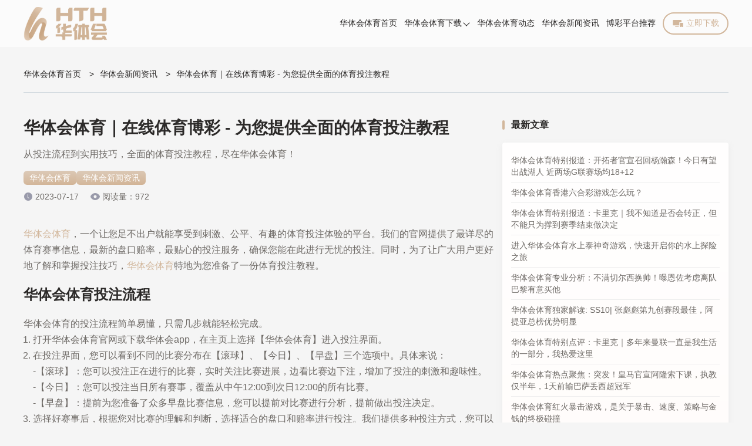

--- FILE ---
content_type: text/html; charset=utf-8
request_url: https://healthhuv.com/story3024.html
body_size: 7958
content:
<!doctype html><html lang="zh-CN" prefix="og: https://ogp.me/ns#"><head><meta charset="utf-8"><meta http-equiv="Expires" content="0"><meta http-equiv="Cache-Control" content="no-cache"><meta http-equiv="windows-Target" content="_top"><meta name="theme-color" content="#fff"><meta name="viewport" content="width=device-width,initial-scale=1,minimum-scale=1,maximum-scale=5"><meta name="google-site-verification" content="Y0S6zMU4-plLflrVt9E8utpu9GXDRwAm78_fj5ht2ZY"><meta name="msvalidate.01" content="127F79ADBB1DF09A82CC68502506156A"><meta name="robots" content="index, follow, max-video-preview:-1, max-image-preview:large, max-snippet:-1"><title>华体会体育｜在线体育博彩 - 为您提供全面的体育投注教程</title><meta content="华体会体育，为您提供详尽的体育赛事信息，最新的盘口赔率，及时的赛事动态。全面的体育投注教程，包括投注流程、投注技巧等内容，帮助您更好地理解和享受体育投注的乐趣。" name="description"><meta content="华体会,华体会体育,华体会官网,华体会app,体育博彩,体育投注" name="keywords"><meta name="copyright" content="华体会官方网站"><link rel="icon" type="image/png" sizes="16x16" href="https://healthhuv.com/static/images/hth/favicon.ico"><link rel="icon" type="image/png" sizes="32x32" href="https://healthhuv.com/static/images/hth/favicon.ico"><link rel="icon" type="image/png" sizes="48x48" href="https://healthhuv.com/static/images/hth/favicon.ico"><link rel="shortcut icon" type="image/x-icon" href="https://healthhuv.com/static/images/hth/favicon.ico"><link rel="apple-touch-icon" sizes="180x180" href="https://healthhuv.com/static/images/hth/favicon.ico"><link rel="mask-icon" href="https://healthhuv.com/static/images/hth/favicon.ico"><link rel="canonical" href="https://healthhuv.com/story3024.html"><link rel="alternate" hreflang="x-default" href="https://healthhuv.com/story3024.html"><link rel="alternate" hreflang="zh-CN" href="https://healthhuv.com/story3024.html"><meta property="og:type" content="article"><meta property="og:locale" content="zh-CN"><meta property="og:url" content="https://healthhuv.com/story3024.html"><meta property="og:site_name" content="华体会官方网站"><meta property="og:title" content="华体会体育｜在线体育博彩 - 为您提供全面的体育投注教程"><meta property="og:description" content="华体会体育，为您提供详尽的体育赛事信息，最新的盘口赔率，及时的赛事动态。全面的体育投注教程，包括投注流程、投注技巧等内容，帮助您更好地理解和享受体育投注的乐趣。"><meta property="og:image" content="https://healthhuv.com/static/images/hth/site/site-figure.png"><meta property="og:updated_time" content="2023-07-17T17:13:12+00:00"><meta name="twitter:card" content="summary_large_image"><meta name="twitter:creator" content="@tgk-hth-sports"><meta name="twitter:site" content="https://healthhuv.com/@tgk-hth-sports"><meta name="twitter:description" content="华体会体育，为您提供详尽的体育赛事信息，最新的盘口赔率，及时的赛事动态。全面的体育投注教程，包括投注流程、投注技巧等内容，帮助您更好地理解和享受体育投注的乐趣。"><meta name="twitter:title" content="华体会体育｜在线体育博彩 - 为您提供全面的体育投注教程"><meta name="twitter:image" content="https://healthhuv.com/static/images/hth/site/site-figure.png"><meta property="article:published_time" content="2023-07-17T17:13:08+00:00"><meta property="article:modified_time" content="2023-07-17T17:13:12+00:00"><meta property="article:author" content="华体会官方网站"><link rel="stylesheet" id="theme-css" href="https://healthhuv.com/static/css/hth/themes.css?v=1765900240199" type="text/css"><link rel="stylesheet" id="rest-css" href="https://healthhuv.com/static/css/rest.css?v=1765900240199" type="text/css"><link rel="stylesheet" id="common-css" href="https://healthhuv.com/static/css/common.css?v=1765900240199" type="text/css"><script type="application/ld+json">{"@context":"https://schema.org","@graph":[{"@type":"Organization","@id":"https://healthhuv.com/#organization","url":"https://healthhuv.com","name":"华体会体育","alternateName":["HTH SPORTS","华体会"],"description":"华体会体育(HTH SPORTS)是全球最大的综合性娱乐平台之一，华体会体育在商业赞助、平台服务、技术研发方面处于行业领先地位。每日近千场精彩赛事直播，更有真人、棋牌、彩票、电竞、百家乐等热门游戏。平台成熟稳定、安全可靠，始终贯彻和落实“以人为本，服务大众”的企业精神, 是最受欢迎的体育娱乐平台。","logo":"https://healthhuv.com/static/images/hth/logo.png","contactPoint":{"@type":"ContactPoint","contactType":"在线客服","email":"tgk-hth-sports@gmail.com"},"sameAs":[]},{"@type":"WebSite","@id":"https://healthhuv.com/#website","url":"https://healthhuv.com","name":"华体会官方网站","description":"华体会体育(HTH SPORTS)是全球最大的综合性娱乐平台之一，华体会体育在商业赞助、平台服务、技术研发方面处于行业领先地位。每日近千场精彩赛事直播，更有真人、棋牌、彩票、电竞、百家乐等热门游戏。平台成熟稳定、安全可靠，始终贯彻和落实“以人为本，服务大众”的企业精神, 是最受欢迎的体育娱乐平台。","alternateName":["华体会体育","HTH SPORTS","华体会"],"publisher":{"@id":"https://healthhuv.com/#organization"},"inLanguage":"zh-CN"},{"@type":"WebPage","@id":"https://healthhuv.com/story3024.html#webpage","url":"https://healthhuv.com/story3024.html","name":"华体会体育｜在线体育博彩 - 为您提供全面的体育投注教程","description":"从投注流程到实用技巧，全面的体育投注教程，尽在华体会体育！","datePublished":"2023-07-17T17:13:08+00:00","dateModified":"2023-07-17T17:13:12+00:00","about":{"@id":"https://healthhuv.com/#organization"},"isPartOf":{"@id":"https://healthhuv.com/#website"},"inLanguage":"zh-CN"},{"@type":"BreadcrumbList","name":"面包屑","itemListElement":[{"@type":"ListItem","position":1,"name":"华体会体育首页","item":"https://healthhuv.com"},{"@type":"ListItem","position":2,"name":"华体会新闻资讯","item":"https://healthhuv.com/stories"},{"@type":"ListItem","position":3,"name":"华体会体育｜在线体育博彩 - 为您提供全面的体育投注教程","item":"https://healthhuv.com/story3024.html"}]},{"@type":"Article","name":"华体会体育｜在线体育博彩 - 为您提供全面的体育投注教程","headline":"华体会体育｜在线体育博彩 - 为您提供全面的体育投注教程","description":"华体会体育，为您提供详尽的体育赛事信息，最新的盘口赔率，及时的赛事动态。全面的体育投注教程，包括投注流程、投注技巧等内容，帮助您更好地理解和享受体育投注的乐趣。","image":["https://healthhuv.com/static/images/hth/about-us/about.png"],"datePublished":"2023-07-17T17:13:08+00:00","dateModified":"2023-07-17T17:13:12+00:00","author":{"@type":"Organization","@id":"https://healthhuv.com/#organization"},"publisher":{"@type":"Organization","@id":"https://healthhuv.com/#organization"},"inLanguage":"zh-CN"}]}</script><link rel="stylesheet" href="https://healthhuv.com/static/css/posts-page.css?v=1765900240199"><link rel="stylesheet" href="https://healthhuv.com/static/css/article.css?v=1765900240199"></head><body><header class="page-header" id="header"><div class="header-container"><div class="header-wrapper"><div class="header-logo"><a href="https://healthhuv.com"><img src="https://healthhuv.com/static/images/hth/logo.png" alt="华体会体育" title="华体会体育"></a></div><nav class="page-nav" id="nav"><ul class="nav-list"><li class="nav-item nav-link"><a class="nav-link-item" href="https://healthhuv.com#site" data-target="site">华体会体育首页</a></li><li class="nav-item nav-link"><a class="nav-link-item has-sub-menu" href="https://healthhuv.com#platform" data-target="platform">华体会体育下载<div class="sub-menu-icon"><i class="sub-menu-icon-arrow"></i></div></a><div class="sub-menu-wrapper"><ul class="sub-menu"><li><a class="sub-menu-link" title="华体会全站APP下载" href="https://healthhuv.com/download/full">华体会全站APP下载</a></li><li><a class="sub-menu-link" title="华体会体育APP下载" href="https://healthhuv.com/download/sport">华体会体育APP下载</a></li></ul></div></li><li class="nav-item nav-link"><a class="nav-link-item" href="https://healthhuv.com#dynamic" data-target="dynamic">华体会体育动态</a></li><li class="nav-item"><a class="" href="https://healthhuv.com/stories" rel="" target="_self">华体会新闻资讯</a></li><li class="nav-item"><a class="" href="https://2026worldcup.bet/" rel="nofollow" target="_blank">博彩平台推荐</a></li></ul></nav><span data-tgk="https://www.9k64ro.vip:8001/?i_code=52169450" class="header-download-btn link-btn"><i class="header-download-btn-icon"><svg class="icon" style="width:1em;height:1em;fill:currentColor" viewBox="0 0 1024 1024" version="1.1" xmlns="http://www.w3.org/2000/svg"><path d="M820 400.9V262c0-30.7-25.1-55.5-56-55.5H120c-30.9 0-56 24.9-56 55.5v361c0 30.7 25.1 55.5 56 55.5h504v-222c0-30.7 25.1-55.5 56-55.5h140z m102.8 56.2H714.2c-20.5 0-37.2 16.9-37.2 37.7v285c0 20.8 16.7 37.7 37.2 37.7h208.6c20.5 0 37.2-16.9 37.2-37.7v-285c0-20.8-16.7-37.7-37.2-37.7z m-55.5 305.1h-94.9c-4.9 0-8.9-6.2-8.9-13.9s4-13.9 8.9-13.9h94.9c4.9 0 8.9 6.2 8.9 13.9s-4 13.9-8.9 13.9zM568 762H288c-15.5 0-28 12.4-28 27.8 0 15.3 12.5 27.8 28 27.8h280c15.5 0 28-12.4 28-27.8S583.5 762 568 762z"></path></svg> </i>立即下载 </span><i class="header-mobile-menu-icon header-mobile-menu-close"><svg class="header-mobile-menu-show-icon" style="width:1em;height:1em;fill:currentColor" viewBox="0 0 1024 1024" version="1.1" xmlns="http://www.w3.org/2000/svg"><path d="M66.488889 211.781818h891.022222c28.198788 0 50.980202-22.238384 50.980202-49.648485 0-27.397172-22.768485-49.648485-50.980202-49.648485H66.488889C38.341818 112.484848 15.508687 134.723232 15.508687 162.133333s22.833131 49.648485 50.980202 49.648485z m891.009293 248.242424H66.488889C38.277172 460.024242 15.508687 482.262626 15.508687 509.672727s22.768485 49.648485 50.980202 49.648485h891.022222c28.198788 0 50.980202-22.238384 50.980202-49.648485-0.012929-27.410101-22.923636-49.648485-50.993131-49.648485z m0 351.63798H66.488889c-28.134141 0-50.980202 22.238384-50.980202 49.648485s22.833131 49.648485 50.980202 49.648485h891.022222c28.198788 0 50.980202-22.238384 50.980202-49.648485-0.012929-27.397172-22.781414-49.648485-50.993131-49.648485z m0 0"></path></svg> <svg class="header-mobile-menu-close-icon" style="width:1em;height:1em;fill:currentColor" viewBox="0 0 1024 1024" version="1.1" xmlns="http://www.w3.org/2000/svg"><path d="M589.704 501.674L998.27 93.107c20.652-20.653 20.652-54.556 0-75.209l-2.237-2.237c-20.652-20.652-54.556-20.652-75.208 0L512.258 424.745 103.691 15.489c-20.652-20.652-54.556-20.652-75.208 0l-2.238 2.237c-21.168 20.652-21.168 54.556 0 75.208l408.568 408.74L26.245 910.24c-20.652 20.652-20.652 54.556 0 75.208l2.238 2.238c20.652 20.652 54.556 20.652 75.208 0l408.567-408.568 408.568 408.568c20.652 20.652 54.556 20.652 75.208 0l2.237-2.238c20.652-20.652 20.652-54.556 0-75.208L589.704 501.674z"></path></svg></i></div></div><div class="header-cover-click"></div></header><main class="page-main"><div class="breadcrumb-container"><ol><li><a href="https://healthhuv.com">华体会体育首页</a> <span class="breadcrumb-separator">></span></li><li><a href="https://healthhuv.com/stories">华体会新闻资讯</a> <span class="breadcrumb-separator">></span></li><li><span>华体会体育｜在线体育博彩 - 为您提供全面的体育投注教程</span></li></ol></div><div class="article-container-wrapper"><div class="article-main-container"><article class="article-container"><h1 class="article-title">华体会体育｜在线体育博彩 - 为您提供全面的体育投注教程</h1><strong class="article-desc">从投注流程到实用技巧，全面的体育投注教程，尽在华体会体育！</strong><nav class="article-category"><div><a href="https://healthhuv.com">华体会体育</a></div><div><a href="https://healthhuv.com/stories">华体会新闻资讯</a></div></nav><div class="article-info"><div class="article-update-time">2023-07-17</div><span class="article-read-count">阅读量：972</span></div><div class="article-content"><p><a href="https://healthhuv.com">华体会体育</a>，一个让您足不出户就能享受到刺激、公平、有趣的体育投注体验的平台。我们的官网提供了最详尽的体育赛事信息，最新的盘口赔率，最贴心的投注服务，确保您能在此进行无忧的投注。同时，为了让广大用户更好地了解和掌握投注技巧，<a href="https://healthhuv.com">华体会体育</a>特地为您准备了一份体育投注教程。</p><h2>华体会体育投注流程</h2><p>华体会体育的投注流程简单易懂，只需几步就能轻松完成。</p><ol><li>打开华体会体育官网或下载华体会app，在主页上选择【华体会体育】进入投注界面。</li><li>在投注界面，您可以看到不同的比赛分布在【滚球】、【今日】、【早盘】三个选项中。具体来说：<br>-【滚球】：您可以投注正在进行的比赛，实时关注比赛进展，边看比赛边下注，增加了投注的刺激和趣味性。<br>-【今日】：您可以投注当日所有赛事，覆盖从中午12:00到次日12:00的所有比赛。<br>-【早盘】：提前为您准备了众多早盘比赛信息，您可以提前对比赛进行分析，提前做出投注决定。</li><li>选择好赛事后，根据您对比赛的理解和判断，选择适合的盘口和赔率进行投注。我们提供多种投注方式，您可以单注，也可以组合投注，以小博大。</li><li>确认投注信息无误后，点击【立即投注】完成下注。</li></ol><h2>华体会体育投注技巧</h2><p>1.<strong>了解赛事和球队</strong>：在投注前，您应该尽可能多地了解即将参赛的球队和赛事情况，包括球队的战术特点、主客场表现、球员状态等。这样才能更准确地预测比赛结果。<br>2.<strong>关注伤停信息</strong>：如果球队的主力球员因伤或停赛无法参加比赛，那么这必然会对比赛结果产生影响。因此，在投注前，您应该关注球队的伤停信息，以此作为判断比赛结果的重要依据。<br>3.<strong>分析对阵历史</strong>：查看两队过去的对阵记录，了解他们之间的胜负关系，以及赛果规律，也是一个有效的预测比赛结果的方法。<br>4.<strong>留意状态和动向</strong>：一支状态良好的球队，或者一名表现出色的球员，通常更有可能在接下来的比赛中胜出。因此，您应该分析球队和球员的表现，挖掘那些可能影响比赛结果的因素。<br>5.<strong>考量主客场优势</strong>：许多球队在主场比赛中的表现通常优于客场，这是因为他们在主场比赛时能得到观众的支持，同时对场地也更加熟悉。因此，主客场因素也是影响比赛结果的一个重要因素。<br>6.<strong>选择适合自己的玩法</strong>：华体会体育提供了多种玩法，如1X2、让球、大小盘、波胆等，您应选择自己最了解和擅长的玩法进行投注，以此降低风险。<br>7.<strong>坚持匀速投注</strong>：您应坚持每次投注的金额相同，不要因为一时的心情波动而增加或减少投注金额。这样既可以降低风险，也可以稳定收益。<br>8.<strong>及时跟进赛果</strong>：在投注后，您应该实时关注比赛的进展和结果，如果发现自己的预测可能错误，应及时采取措施，如现金出局或对冲，以保证损失在可接受的范围内。</p><h2>华体会体育博彩场馆的特点</h2><p><a href="https://healthhuv.com">华体会体育</a>，以公平、公正、安全、有信誉为经营原则，以服务用户为宗旨。我们的特点包括：<br>1.<strong>信息量大</strong>：我们提供大量的体育赛事信息，覆盖足球、篮球、网球、排球、棒球等各类体育项目，世界各大联赛和杯赛，满足您的各种投注需求。<br>2.<strong>服务好</strong>：我们的客服团队全天候在线，为您解答投注过程中的任何问题。同时，我们的赔付也是极其迅速和公正的。<br>3.<strong>安全可靠</strong>：我们的官网和app均通过了专业的安全认证，您在此投注完全无需担心资金安全问题。</p><p>推荐大家下载华体会app，一键登录，随时随地享受体育投注的乐趣。<a href="https://healthhuv.com">华体会体育</a>，您的最佳体育在线博彩娱乐平台。华体会体育官网，始终以用户为中心，用心做好每一个细节，只为给您提供最优质的投注体验。欢迎您加入华体会体育，一起感受体育投注的激情和乐趣！</p></div></article><aside class="atricle-relates-read"><div class="section-title"><div class="section-title-wrap"><i class="section-title-left"></i><h2>阅读更多</h2><i class="section-title-right"></i></div><p class="section-title-subtitle"></p></div><div class="relates-list posts-list-trigger"><div class="posts-item-wrap"><div class="posts-cover"></div><div class="posts-logo"><i class="logo" data-bg="https://healthhuv.com/static/images/hth/logo.png"></i></div><p class="posts-time">2023年07月14日</p><div class="posts-info-wrap"><h3 class="posts-title"><a class="posts-title-link" href="https://healthhuv.com/story2989.html">华体会体育｜全新在线娱乐博彩平台 - 锁定钱包机制解析</a></h3><p class="posts-sub-title">华体会体育——引领全球博彩娱乐新潮流，为你揭示其独特的锁定钱包机制！</p></div><div class="posts-more-wrapper"><ul class="posts-tags"></ul><div class="posts-more"><span>阅读更多</span> <i></i></div></div></div><div class="posts-item-wrap"><div class="posts-cover"></div><div class="posts-logo"><i class="logo" data-bg="https://healthhuv.com/static/images/hth/logo.png"></i></div><p class="posts-time">2023年07月12日</p><div class="posts-info-wrap"><h3 class="posts-title"><a class="posts-title-link" href="https://healthhuv.com/story2954.html">华体会体育 - 在线娱乐平台，快速、安全、简单的提款流程</a></h3><p class="posts-sub-title">华体会体育提款流程简单、快速，让您能够无忧地体验华体会体育，华体会app让您随时随地享受游戏！</p></div><div class="posts-more-wrapper"><ul class="posts-tags"></ul><div class="posts-more"><span>阅读更多</span> <i></i></div></div></div><div class="posts-item-wrap"><div class="posts-cover"></div><div class="posts-logo"><i class="logo" data-bg="https://healthhuv.com/static/images/hth/logo.png"></i></div><p class="posts-time">2023年07月10日</p><div class="posts-info-wrap"><h3 class="posts-title"><a class="posts-title-link" href="https://healthhuv.com/story2919.html">掌控您的在线娱乐资金 - 华体会体育｜钱包转账功能全解析</a></h3><p class="posts-sub-title">了解如何在华体会体育进行转账，体验卓越的资金管理，尽在华体会体育！</p></div><div class="posts-more-wrapper"><ul class="posts-tags"></ul><div class="posts-more"><span>阅读更多</span> <i></i></div></div></div><div class="posts-item-wrap"><div class="posts-cover"></div><div class="posts-logo"><i class="logo" data-bg="https://healthhuv.com/static/images/hth/logo.png"></i></div><p class="posts-time">2023年07月07日</p><div class="posts-info-wrap"><h3 class="posts-title"><a class="posts-title-link" href="https://healthhuv.com/story2892.html">全面解析华体会体育虚拟币存款充值｜在线博彩娱乐资金管家</a></h3><p class="posts-sub-title">华体会体育虚拟币存款指南：如何快速、安全地完成存款操作，以及常见的存款问题及解答。</p></div><div class="posts-more-wrapper"><ul class="posts-tags"></ul><div class="posts-more"><span>阅读更多</span> <i></i></div></div></div><div class="posts-item-wrap"><div class="posts-cover"></div><div class="posts-logo"><i class="logo" data-bg="https://healthhuv.com/static/images/hth/logo.png"></i></div><p class="posts-time">2023年07月05日</p><div class="posts-info-wrap"><h3 class="posts-title"><a class="posts-title-link" href="https://healthhuv.com/story2849.html">华体会体育-博彩优质伙伴 | 全面介绍存款流程、常见问题</a></h3><p class="posts-sub-title">全球彩民的首选博彩平台华体会体育，快速便捷的存款流程，实用的app功能，一切尽在华体会体育。</p></div><div class="posts-more-wrapper"><ul class="posts-tags"></ul><div class="posts-more"><span>阅读更多</span> <i></i></div></div></div><div class="posts-item-wrap"><div class="posts-cover"></div><div class="posts-logo"><i class="logo" data-bg="https://healthhuv.com/static/images/hth/logo.png"></i></div><p class="posts-time">2023年07月03日</p><div class="posts-info-wrap"><h3 class="posts-title"><a class="posts-title-link" href="https://healthhuv.com/story2815.html">华体会体育官网 | 专业客服团队 - 您的全天候游戏指南</a></h3><p class="posts-sub-title">华体会体育——您的专业体育博彩顾问，提供全天候、专业的游戏咨询与解决方案</p></div><div class="posts-more-wrapper"><ul class="posts-tags"></ul><div class="posts-more"><span>阅读更多</span> <i></i></div></div></div></div></aside></div><aside class="article-container-aside posts-content-aside"><div class="posts-content-aside-wrapper"><h2 class="posts-content-aside-title">最新文章</h2><ul class="posts-content-aside-list"><h3 class="posts-content-aside-item"><a href="https://healthhuv.com/stories/45066.html">华体会体育特别报道：开拓者官宣召回杨瀚森！今日有望出战湖人 近两场G联赛场均18+12</a></h3><h3 class="posts-content-aside-item"><a href="https://healthhuv.com/stories/45051.html">华体会体育香港六合彩游戏怎么玩？</a></h3><h3 class="posts-content-aside-item"><a href="https://healthhuv.com/stories/45023.html">华体会体育特别报道：卡里克｜我不知道是否会转正，但不能只为撑到赛季结束做决定</a></h3><h3 class="posts-content-aside-item"><a href="https://healthhuv.com/stories/45011.html">进入华体会体育水上泰神奇游戏，快速开启你的水上探险之旅</a></h3><h3 class="posts-content-aside-item"><a href="https://healthhuv.com/stories/44981.html">华体会体育专业分析：不满切尔西换帅！曝恩佐考虑离队 巴黎有意买他</a></h3><h3 class="posts-content-aside-item"><a href="https://healthhuv.com/stories/44936.html">华体会体育独家解读: SS10| 张彪彪第九创赛段最佳，阿提亚总榜优势明显</a></h3><h3 class="posts-content-aside-item"><a href="https://healthhuv.com/stories/44894.html">华体会体育特别点评：卡里克｜多年来曼联一直是我生活的一部分，我热爱这里</a></h3><h3 class="posts-content-aside-item"><a href="https://healthhuv.com/stories/44853.html">华体会体育热点聚焦：突发！皇马官宣阿隆索下课，执教仅半年，1天前输巴萨丢西超冠军</a></h3><h3 class="posts-content-aside-item"><a href="https://healthhuv.com/stories/44846.html">华体会体育红火暴击游戏，是关于暴击、速度、策略与金钱的终极碰撞</a></h3><h3 class="posts-content-aside-item"><a href="https://healthhuv.com/stories/44811.html">华体会体育独家解读: 【NFL动态】假动作战术精准制导 熊队逆转绝杀挺进季后赛次轮</a></h3><h3 class="posts-content-aside-item"><a href="https://healthhuv.com/stories/44793.html">华体会体育行业洞察：【NFL动态】生涯首获一阵不等于MVP在握 斯塔福德的赛季悬念仍有在</a></h3><h3 class="posts-content-aside-item"><a href="https://healthhuv.com/stories/44753.html">华体会体育独家专栏：2000万欧元值不值？国米继续购买二前锋，那不勒斯也想抢下他</a></h3></ul></div></aside></div></main><footer class="page-footer"><div class="footer-container"><div class="footer-info"><div class="footer-info-wrapper"><img class="footer-logo" src="https://healthhuv.com/static/images/hth/logo_footer.png" alt="华体会体育" title="华体会体育" loading="lazy"><div class="footer-info-desc">华体会体育(HTH SPORTS)是全球最大的综合性娱乐平台之一，华体会体育在商业赞助、平台服务、技术研发方面处于行业领先地位。每日近千场精彩赛事直播，更有真人、棋牌、彩票、电竞、百家乐等热门游戏。平台成熟稳定、安全可靠，始终贯彻和落实“以人为本，服务大众”的企业精神, 是最受欢迎的体育娱乐平台。</div><nav class="footer-follow-nav-list"><div class="footer-follow-nav-item"><div class="img" data-bg="https://healthhuv.com/static/images/follow/tiktok.png"></div></div><div class="footer-follow-nav-item"><div class="img" data-bg="https://healthhuv.com/static/images/follow/twitter.png"></div></div><div class="footer-follow-nav-item"><div class="img" data-bg="https://healthhuv.com/static/images/follow/instagram.png"></div></div><div class="footer-follow-nav-item"><div class="img" data-bg="https://healthhuv.com/static/images/follow/youtube.png"></div></div><div class="footer-follow-nav-item"><div class="img" data-bg="https://healthhuv.com/static/images/follow/facebook.png"></div></div><div class="footer-follow-nav-item"><div class="img" data-bg="https://healthhuv.com/static/images/follow/pinterest.png"></div></div></nav></div></div><ul class="footer-navigation"><li class="footer-navigation-item"><p class="footer-navigation-title">快捷入口</p><ul class="footer-navigation-url-list"><li class="footer-navigation-url-item"><a href="https://healthhuv.com/" target="_blank" rel="" title="华体会体育">华体会体育</a></li><li class="footer-navigation-url-item"><a href="https://healthhuv.com/" target="_blank" rel="" title="华体会官网">华体会官网</a></li><li class="footer-navigation-url-item"><a href="https://healthhuv.com/download/full" target="_blank" rel="" title="华体会全站APP下载">华体会全站APP下载</a></li><li class="footer-navigation-url-item"><a href="https://healthhuv.com/download/sport" target="_blank" rel="" title="华体会体育APP下载">华体会体育APP下载</a></li></ul></li><li class="footer-navigation-item"><p class="footer-navigation-title">友情链接</p><ul class="footer-navigation-url-list"><li class="footer-navigation-url-item"><a href="https://vipky.com" target="_blank" rel="" title="开云体育">开云体育</a></li><li class="footer-navigation-url-item"><a href="https://jiuyou-sports.com/" target="_blank" rel="" title="九游娱乐">九游娱乐</a></li><li class="footer-navigation-url-item"><a href="https://xk-web.com/" target="_blank" rel="" title="星空体育">星空体育</a></li><li class="footer-navigation-url-item"><a href="https://milan-web.com/" target="_blank" rel="" title="米兰体育">米兰体育</a></li><li class="footer-navigation-url-item"><a href="https://dxvip.net/" target="_blank" rel="" title="德信体育">德信体育</a></li><li class="footer-navigation-url-item"><a href="https://mk-web.org/" target="_blank" rel="" title="MK体育">MK体育</a></li></ul></li></ul></div><div class="footer-copyright-wrapper"><nav class="footer-sitemap-list"><div class="footer-sitemap-item"><a href="https://healthhuv.com/help/about-us" class="footer-sitemap" target="_blank">关于我们</a></div><div class="footer-sitemap-item"><a href="https://healthhuv.com/agent" class="footer-sitemap" target="_blank">代理加盟</a></div><div class="footer-sitemap-item"><a href="https://healthhuv.com/recruitment" class="footer-sitemap" target="_blank">人才招聘</a></div><div class="footer-sitemap-item"><a href="https://healthhuv.com/help/responsibility" class="footer-sitemap" target="_blank">博彩责任</a></div><div class="footer-sitemap-line"></div><div class="footer-sitemap-item footer-sitemap-item-visible"><a href="https://healthhuv.com/help/agreement" class="footer-sitemap" target="_blank">用户协议</a></div><div class="footer-sitemap-item"><a href="https://healthhuv.com/help/privacy" class="footer-sitemap" target="_blank">隐私条款</a></div><div class="footer-sitemap-item"><a href="https://healthhuv.com/help" class="footer-sitemap" target="_blank">帮助中心</a></div><div class="footer-sitemap-item"><a href="https://healthhuv.com/sitemap" class="footer-sitemap" target="_blank">网站地图</a></div></nav><div class="footer-copyright-desc">Copyright ©2026 <a href="https://healthhuv.com">华体会体育</a> All Rights Reserved.</div></div></footer><script type="text/javascript" src="https://healthhuv.com/static/js/jquery.min.js?v=1765900240199" id="jquery-js"></script><script type="text/javascript" src="https://healthhuv.com/static/js/main.js?v=1765900240199" id="main.js"></script></body></html>

--- FILE ---
content_type: text/css; charset=UTF-8
request_url: https://healthhuv.com/static/css/hth/themes.css?v=1765900240199
body_size: 598
content:
:root {
  /*  ui颜色规范 */
  /*   主题色 */
  --primary-color: #d2b79c;
  --body-bg-color: #f5f5f5;
  --border-color: #eee;
  --border-theme-color: #eee;
  --button-bg: linear-gradient(357.8deg, #d2b496 1.96%, #dccab8 98.3%);
  --button-shadow: 0 4px 12px rgba(194, 211, 222, 0.4);
  --module-shadow: 0 12px 20px rgba(201, 201, 201, 0.25);
  --module-light-shadow: 0 4px 10px rgba(201, 201, 201, 0.25);
  --module-bg: linear-gradient(180deg, #fff, #fffcfa);
  --title-color: #2c2a29;
  --desc-color: #6e6a66;
  --dark-text-color: rgba(255, 255, 255, 0.8);
  --text-title-color: #d2b79c;
  --text-title-color-shadow: #d2b79c 1px 0 0, #d2b79c 0 1px 0, #d2b79c -1px 0 0, #d2b79c 0 -1px 0;
  --section-title-color: #d2b79c;

  /*  header */
  --header-gradient: #fbfbfb;
  --header-title-color: #2c2a29;
  --header-menu-bg: #fbfbfb;
  --header-item-right: 12px;
  --h5-header-gradient: #fff;

  /* footer */
  --footer-bg-color: #3b3f4d;
  --footer-desc: var(--dark-text-color);
  --footer-link: var(--dark-text-color);
  --footer-border-color: rgba(255, 255, 255, 0.1);
  --h5-footer-copyright-bg-color: #414655;
  --h5-footer-nav-item-bg-color: #414655;
  /* ==================================== 首页 ======================================== */
  /*  banner */
  --banner-title-gradient: #d2b79c;
  /*  导航 */
  --nav-background: var(--module-bg);
  --banner-nav-border-color: var(--border-theme-color);
  --nav-box-shadow: 0 12px 20px rgba(201, 201, 201, 0.25);
  --nav-box-border: 3px solid #fff;
  --nav-contact-item-bg: #fff;
  --h5-nav-module-bg: var(--nav-background);
  /* 平台 */
  --platform-card-bg: var(--module-bg);
  --platform-card-shadow: var(--module-shadow);
  /* 关于 */
  --about-bg: var(--module-bg);
  --about-shadow: var(--module-shadow);
  --about-li-shadow: var(--module-shadow);
  --about-li-active-bg: var(--button-bg);
  --about-li-active-shadow: var(--button-shadow);
  --about-li-color: var(--title-color);
  /* 热门游戏 */
  --hot-game-title-bg: #ececec;
  --hot-game-title-active-bg: linear-gradient(180deg, #fff 73.75%, #fff9f2);
  --hot-game-title-active-shadow: 4px 4px 8px rgba(201, 201, 201, 0.5);

  /* 滚动条thumb颜色 */
  --scrollbar-thumb-color: #d2b79c;
  /* ==================================== 首页 ======================================== */

  /* sitemap page bg  */
  --sitemap-module-bg: var(--module-bg);

  /*  story list page */
  --story-list-module-bg-color: var(--module-bg);

  /* 图标 */
  --web-bg: url('/static/images/hth/site/banner_1.jpg');
  --icon-service: url('/static/images/hth/site/icon_customer.png');
  --section-title-left: url('/static/images/hth/title_left.png');
  --section-title-right: url('/static/images/hth/title_right.png');
  --icon-directup: url('/static/images/hth/icon_arrow.png');
  --icon_time: url('/static/images/hth/icon_time.png');
  --article_read_eyes: url('/static/images/hth/articleReadEyes.png');
  --icon-pagination-off: url('/static/images/hth/icon_pagination_off.png');
  --icon-pagination-on: url('/static/images/hth/icon_pagination_on.png');
  --download-bg: url('/static/images/hth/download/download-bg.jpg');
  --log_corner: url('/static/images/hth/download/log_corner.png');
  --mobile: url('/static/images/hth/download/mobile.png');
  --mobile-tutorial-arrow: url('/static/images/hth/download/arrow.png');
}


--- FILE ---
content_type: text/css; charset=UTF-8
request_url: https://healthhuv.com/static/css/article.css?v=1765900240199
body_size: 1828
content:
.page-main{width:100%;height:auto;width:1200px;margin:0 auto;padding-top:14px}.page-main .breadcrumb-container{width:100%;height:64px;border-bottom:1px solid rgba(102,128,153,.25);display:flex;align-items:center}.page-main .breadcrumb-container ol{width:1200px;margin:0 auto;display:flex}.page-main .breadcrumb-container ol li{font-weight:400;font-size:14px;line-height:20px}.page-main .breadcrumb-container ol li a,.page-main .breadcrumb-container ol li span{color:var(--title-color)}.page-main .breadcrumb-container ol li .breadcrumb-separator{padding:0px 10px}.page-main .breadcrumb-container ol li a:hover{color:var(--primary-color)}.page-main .article-container-wrapper{display:flex;justify-content:space-between;align-items:flex-start;gap:40px}.page-main .article-container-wrapper .article-main-container{flex:1}.page-main .article-container-wrapper .article-main-container .article-container{margin-top:40px;padding-bottom:20px;min-height:300px}.page-main .article-container-wrapper .article-main-container .article-container .article-title{font-weight:600;font-size:28px;line-height:40px;text-align:justify;color:var(--title-color)}.page-main .article-container-wrapper .article-main-container .article-container .article-desc{color:var(--desc-color);display:block;font-weight:400;font-size:16px;line-height:25px;margin-top:12px;margin-bottom:12px}.page-main .article-container-wrapper .article-main-container .article-container .article-category{padding:4px 0 10px 0;display:flex;gap:8px;flex-wrap:wrap}.page-main .article-container-wrapper .article-main-container .article-container .article-category>div{display:inline-block;background:var(--button-bg);border-radius:6px}.page-main .article-container-wrapper .article-main-container .article-container .article-category>div a{display:block;padding:0 10px;height:24px;line-height:24px;color:#fff;font-size:14px}.page-main .article-container-wrapper .article-main-container .article-container .article-info{display:flex;align-items:center}.page-main .article-container-wrapper .article-main-container .article-container .article-info .article-update-time{font-weight:400;font-size:14px;line-height:20px;color:var(--desc-color);position:relative;display:flex;align-items:center}.page-main .article-container-wrapper .article-main-container .article-container .article-info .article-update-time::before{content:"";display:block;width:16px;height:16px;background-image:var(--icon_time);background-repeat:no-repeat;background-size:contain;margin-right:4px}.page-main .article-container-wrapper .article-main-container .article-container .article-info .article-read-count{font-weight:400;font-size:14px;line-height:20px;color:var(--desc-color);margin-left:20px;display:flex;align-items:center}.page-main .article-container-wrapper .article-main-container .article-container .article-info .article-read-count::before{content:"";width:16px;height:16px;background-image:var(--article_read_eyes);background-repeat:no-repeat;background-size:contain;margin-right:4px}.page-main .article-container-wrapper .article-main-container .article-container .article-content{margin-top:40px;color:var(--desc-color) !important;padding-bottom:20px}.page-main .article-container-wrapper .article-main-container .article-container .article-content p,.page-main .article-container-wrapper .article-main-container .article-container .article-content div,.page-main .article-container-wrapper .article-main-container .article-container .article-content span{min-height:20px;color:var(--desc-color) !important;font-family:"PingFang SC";font-style:normal;font-weight:400;font-size:16px;line-height:1.7;background-color:rgba(0,0,0,0) !important}.page-main .article-container-wrapper .article-main-container .article-container .article-content span{color:inherit !important;font-weight:inherit !important;font-size:inherit !important}.page-main .article-container-wrapper .article-main-container .article-container .article-content a{color:var(--primary-color) !important}.page-main .article-container-wrapper .article-main-container .article-container .article-content ul{list-style:square;list-style-type:square;padding-inline-start:40px}.page-main .article-container-wrapper .article-main-container .article-container .article-content ul li::marker{color:var(--primary-color)}.page-main .article-container-wrapper .article-main-container .article-container .article-content ol{list-style:decimal;list-style-type:decimal;padding-inline-start:40px}.page-main .article-container-wrapper .article-main-container .article-container .article-content li{line-height:1.7}.page-main .article-container-wrapper .article-main-container .article-container .article-content img{max-width:100%}.page-main .article-container-wrapper .article-main-container .article-container .article-content strong{font-weight:bold;font-size:16px;color:var(--title-color) !important}.page-main .article-container-wrapper .article-main-container .article-container .article-content strong p,.page-main .article-container-wrapper .article-main-container .article-container .article-content strong span,.page-main .article-container-wrapper .article-main-container .article-container .article-content strong ul,.page-main .article-container-wrapper .article-main-container .article-container .article-content strong li{font-weight:bold;font-size:16px;color:var(--title-color) !important}.page-main .article-container-wrapper .article-main-container .article-container .article-content h1,.page-main .article-container-wrapper .article-main-container .article-container .article-content h2,.page-main .article-container-wrapper .article-main-container .article-container .article-content h3,.page-main .article-container-wrapper .article-main-container .article-container .article-content h4,.page-main .article-container-wrapper .article-main-container .article-container .article-content h5,.page-main .article-container-wrapper .article-main-container .article-container .article-content h6{font-weight:bold;color:var(--title-color);line-height:1.5;margin-bottom:18px;margin-top:18px;padding:0;border:none}.page-main .article-container-wrapper .article-main-container .article-container .article-content h1{font-size:28px;padding:0;border:none;font-weight:700}.page-main .article-container-wrapper .article-main-container .article-container .article-content h2{font-size:24px;font-weight:600}.page-main .article-container-wrapper .article-main-container .article-container .article-content h3{font-size:20px;font-weight:600}.page-main .article-container-wrapper .article-main-container .article-container .article-content h4{font-size:18px;font-weight:600}.page-main .article-container-wrapper .article-main-container .article-container .article-content h5,.page-main .article-container-wrapper .article-main-container .article-container .article-content h6{font-size:16px;font-weight:600}.page-main .article-container-wrapper .article-main-container .article-container .article-content a:hover{text-decoration:none}.page-main .article-container-wrapper .article-main-container .article-container .article-content strong{font-weight:700}.page-main .article-container-wrapper .article-main-container .article-container .article-content ol,.page-main .article-container-wrapper .article-main-container .article-container .article-content ul{font-size:16px;line-height:28px;padding-left:16px;margin-bottom:20px}.page-main .article-container-wrapper .article-main-container .article-container .article-content hr{height:1px;padding:0;margin:20px 0;background-color:rgba(102,128,153,.25);border:0}.page-main .article-container-wrapper .article-main-container .article-container .article-content pre{display:block;padding:12px;line-height:28px;background-color:var(--desc-color);font-size:16px;border-radius:0;margin-bottom:20px}.page-main .article-container-wrapper .article-main-container .article-container .article-content code{white-space:pre-wrap;word-wrap:break-word}.page-main .article-container-wrapper .article-main-container .article-container .article-content code{display:block;word-break:break-word;width:100%;color:var(--desc-color);font-size:16px;border-radius:0}.page-main .article-container-wrapper .article-main-container .article-container .article-content code:after,.page-main .article-container-wrapper .article-main-container .article-container .article-content code:before{letter-spacing:0}.page-main .article-container-wrapper .article-main-container .article-container .article-content blockquote{position:relative;margin:16px 0;font-size:14px;padding:8px 8px 8px 16px;background:none repeat scroll 0 0 rgba(102,128,153,.08);color:var(--desc-color);border:none;border-left:10px solid var(--desc-color);line-height:24px}.page-main .article-container-wrapper .article-main-container .article-container .article-content blockquote p{margin-bottom:0px}.page-main .article-container-wrapper .article-main-container .article-container .article-content img,.page-main .article-container-wrapper .article-main-container .article-container .article-content video{max-width:100%}.page-main .article-container-wrapper .article-main-container .article-container .article-content table{font-size:14px;line-height:1.7;max-width:100%;overflow:auto;border:1px solid var(--desc-color);border-collapse:collapse;border-spacing:0;box-sizing:border-box;margin-bottom:20px}.page-main .article-container-wrapper .article-main-container .article-container .article-content table td,.page-main .article-container-wrapper .article-main-container .article-container .article-content table th{word-break:break-all;word-wrap:break-word;white-space:normal;color:var(--desc-color)}.page-main .article-container-wrapper .article-main-container .article-container .article-content table tr{border:1px solid var(--desc-color)}.page-main .article-container-wrapper .article-main-container .article-container .article-content table tr:nth-child(2n){background-color:rgba(0,0,0,0)}.page-main .article-container-wrapper .article-main-container .article-container .article-content table th{text-align:center;font-weight:700;border:1px solid var(--desc-color);padding:10px 4px;background-color:var(--desc-color);word-break:break-word}.page-main .article-container-wrapper .article-main-container .article-container .article-content table td{border:1px solid var(--desc-color);text-align:center;padding:10px 4px;word-break:break-word}.page-main .article-container-wrapper .article-main-container .article-container .article-tags{padding:4px 0 10px 0;display:flex;gap:8px;flex-wrap:wrap}.page-main .article-container-wrapper .article-main-container .article-container .article-tags>div{display:inline-block;background:var(--button-bg);border-radius:6px}.page-main .article-container-wrapper .article-main-container .article-container .article-tags>div a{display:block;padding:0 10px;height:24px;line-height:24px;color:#fff;font-size:14px}.page-main .article-container-wrapper .article-main-container .atricle-relates-read{margin-bottom:40px;width:100%;height:auto;padding-top:20px;border-top:1px dashed rgba(102,128,153,.25)}.page-main .article-container-wrapper .article-main-container .atricle-relates-read .section-title{width:100%}.page-main .article-container-wrapper .article-main-container .atricle-relates-read .relates-list{margin-top:40px;width:100%;height:auto;display:flex;flex-wrap:wrap;padding:0}.page-main .article-container-wrapper .article-main-container .atricle-relates-read .relates-list .posts-item-wrap{flex-shrink:0;margin-right:auto}.page-main .article-container-wrapper .article-main-container .atricle-relates-read .relates-list .posts-item-wrap:nth-child(2n){margin-right:0}.page-main .article-container-wrapper .article-container-aside{flex-shrink:0;width:385px;height:auto;border-radius:4px;margin-top:40px;position:relative;top:0}@media screen and (max-width: 1200px){.page-main{margin-bottom:.8rem;width:initial;margin:0 .24rem;padding-top:.2rem}.page-main .breadcrumb-container{display:none}.page-main .article-container-wrapper{flex-direction:column;gap:0}.page-main .article-container-wrapper .article-main-container .article-container{margin-top:0;padding-bottom:0}.page-main .article-container-wrapper .article-main-container .article-container .article-title{font-size:.4rem;line-height:.56rem}.page-main .article-container-wrapper .article-main-container .article-container .article-desc{margin:.16rem 0;font-size:.26rem;line-height:.4rem}.page-main .article-container-wrapper .article-main-container .article-container .article-category{padding:.08rem 0 .2rem;gap:.16rem}.page-main .article-container-wrapper .article-main-container .article-container .article-category>div{border-radius:.12rem}.page-main .article-container-wrapper .article-main-container .article-container .article-category>div a{height:.42rem;line-height:.42rem;padding:0 .08rem;font-size:.24rem;margin-right:.04rem}.page-main .article-container-wrapper .article-main-container .article-container .article-info{margin-bottom:.2rem}.page-main .article-container-wrapper .article-main-container .article-container .article-info .article-update-time{font-size:.24rem}.page-main .article-container-wrapper .article-main-container .article-container .article-info .article-read-count{font-size:.24rem}.page-main .article-container-wrapper .article-main-container .article-container .article-content{margin-top:.2rem;padding-bottom:.4rem}.page-main .article-container-wrapper .article-main-container .article-container .article-content p,.page-main .article-container-wrapper .article-main-container .article-container .article-content span,.page-main .article-container-wrapper .article-main-container .article-container .article-content div{font-size:.28rem;min-height:.28rem;line-height:1.7}.page-main .article-container-wrapper .article-main-container .article-container .article-content strong{font-size:.28rem}.page-main .article-container-wrapper .article-main-container .article-container .article-content strong p,.page-main .article-container-wrapper .article-main-container .article-container .article-content strong span,.page-main .article-container-wrapper .article-main-container .article-container .article-content strong ul,.page-main .article-container-wrapper .article-main-container .article-container .article-content strong li{font-size:.28rem}.page-main .article-container-wrapper .article-main-container .article-container .article-content h1,.page-main .article-container-wrapper .article-main-container .article-container .article-content h2,.page-main .article-container-wrapper .article-main-container .article-container .article-content h3,.page-main .article-container-wrapper .article-main-container .article-container .article-content h4,.page-main .article-container-wrapper .article-main-container .article-container .article-content h5,.page-main .article-container-wrapper .article-main-container .article-container .article-content h6{margin-bottom:.32rem;margin-top:.32rem;line-height:1.4}.page-main .article-container-wrapper .article-main-container .article-container .article-content h1{font-size:.4rem;font-weight:700}.page-main .article-container-wrapper .article-main-container .article-container .article-content h2{font-size:.38rem;font-weight:600}.page-main .article-container-wrapper .article-main-container .article-container .article-content h3{font-size:.36rem}.page-main .article-container-wrapper .article-main-container .article-container .article-content h4{font-size:.32rem;margin:.12rem 0}.page-main .article-container-wrapper .article-main-container .article-container .article-content h5,.page-main .article-container-wrapper .article-main-container .article-container .article-content h6{font-size:.3rem;margin:.12rem 0}.page-main .article-container-wrapper .article-main-container .article-container .article-content a:hover{text-decoration:none}.page-main .article-container-wrapper .article-main-container .article-container .article-content strong{font-weight:700}.page-main .article-container-wrapper .article-main-container .article-container .article-content ol,.page-main .article-container-wrapper .article-main-container .article-container .article-content ul{font-size:.28rem;line-height:.36rem;padding-left:.24rem;margin-bottom:.26rem}.page-main .article-container-wrapper .article-main-container .article-container .article-content hr{height:.04rem;padding:0;margin:.4rem 0}.page-main .article-container-wrapper .article-main-container .article-container .article-content pre{display:block;padding:.24rem;line-height:.36rem;word-break:break-word;background-color:rgba(102,128,153,.3)}.page-main .article-container-wrapper .article-main-container .article-container .article-content code,.page-main .article-container-wrapper .article-main-container .article-container .article-content pre{font-size:.28rem;border-radius:0;overflow-x:auto}.page-main .article-container-wrapper .article-main-container .article-container .article-content code:after,.page-main .article-container-wrapper .article-main-container .article-container .article-content code:before{letter-spacing:0}.page-main .article-container-wrapper .article-main-container .article-container .article-content blockquote{position:relative;margin:.32rem 0;padding:.16rem .16rem .16rem .32rem;border:none;border-left:.2rem solid rgba(102,128,153,.3);line-height:.36rem}.page-main .article-container-wrapper .article-main-container .article-container .article-content blockquote p{margin-bottom:0rem}.page-main .article-container-wrapper .article-main-container .article-container .article-content img,.page-main .article-container-wrapper .article-main-container .article-container .article-content video{max-width:100%}.page-main .article-container-wrapper .article-main-container .article-container .article-content table{display:block;font-size:.28rem;line-height:1.7;max-width:100%;overflow:auto;border:.02rem solid rgba(102,128,153,.3);border-collapse:collapse;border-spacing:0;box-sizing:border-box;margin-bottom:.32rem}.page-main .article-container-wrapper .article-main-container .article-container .article-content table td,.page-main .article-container-wrapper .article-main-container .article-container .article-content table th{height:.72rem;word-break:break-all;word-wrap:break-word;white-space:normal;font-size:.28rem}.page-main .article-container-wrapper .article-main-container .article-container .article-content table tr{border:.02rem solid rgba(102,128,153,.3)}.page-main .article-container-wrapper .article-main-container .article-container .article-content table tr:nth-child(2n){background-color:rgba(0,0,0,0)}.page-main .article-container-wrapper .article-main-container .article-container .article-content table th{text-align:center;font-weight:700;border:.02rem solid rgba(102,128,153,.3);padding:.04rem .04rem;background-color:rgba(102,128,153,.3);word-break:break-word}.page-main .article-container-wrapper .article-main-container .article-container .article-content table td{border:.02rem solid rgba(102,128,153,.3);text-align:left;padding:.04rem .04rem;word-break:break-word}.page-main .article-container-wrapper .article-main-container .article-container .article-tags{padding:.08rem 0 .6rem;gap:.16rem}.page-main .article-container-wrapper .article-main-container .article-container .article-tags>div{border-radius:.12rem}.page-main .article-container-wrapper .article-main-container .article-container .article-tags>div a{height:.42rem;line-height:.42rem;padding:0 .08rem;font-size:.24rem;margin-right:.04rem}.page-main .article-container-wrapper .article-main-container .atricle-relates-read{margin-bottom:0}.page-main .article-container-wrapper .article-main-container .atricle-relates-read .relates-list{width:initial;height:auto;min-height:initial;margin-bottom:0rem;padding-bottom:0;margin-top:.4rem;display:block;padding:0}.page-main .article-container-wrapper .article-main-container .atricle-relates-read .relates-list .posts-item-wrap{margin-right:0;width:100%}.page-main .article-container-wrapper .article-container-aside{width:100%;padding:0;padding-top:.4rem;border-top:.02rem dashed rgba(102,128,153,.25);margin-top:.4rem;padding-bottom:.4rem}}/*# sourceMappingURL=article.css.map */
